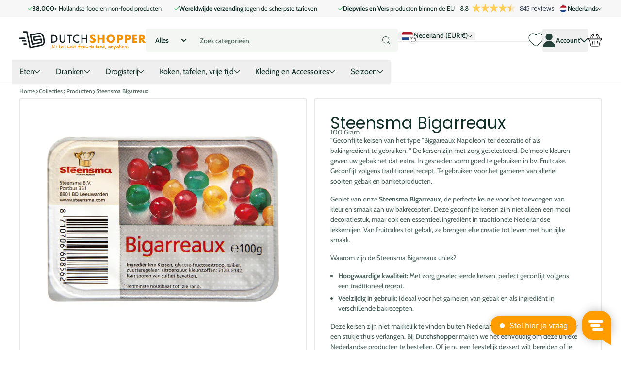

--- FILE ---
content_type: text/css
request_url: https://dutchshopper.com/cdn/shop/t/30/assets/custom.css?v=18944221885758211861768988738
body_size: 5611
content:
:root{--font_fredoka: "Fredoka", sans-serif;--clr_black: #000;--header-height: 0px}html{width:100vw;overflow-x:hidden}.hotspot-banner-section{--b2r: 0;margin:0 calc(var(--rpp) * -1)}#content:has(.hotspot-banner-section){padding-top:0;max-width:100%}#content:has(.hotspot-banner-section)>.shopify-section:first-of-type~.shopify-section{max-width:var(--container-width);width:100%;margin-left:auto;margin-right:auto}.hotspot-banner-section .m6fr.wide{margin-top:0!important}.hotspot-banner-section .boxed{max-width:var(--container-width);width:100%;margin-left:auto;margin-right:auto}.hotspot-banner-section .m6fr article.aside{padding:0;--w: 0%}.hotspot-banner-section article.palette-white:before{background:#ff8e92;-webkit-animation:bgChange 10s linear infinite alternate;animation:bgChange 10s linear infinite alternate}.hotspot-banner-section .hotspot_txt{max-width:calc(1200px + 16%);padding-left:calc(120px + 16%);min-height:200px;pointer-events:none}.hotspot-banner-section .m6fr :is(h1,p){font-family:var(--font_fredoka);font-size:80px;line-height:.95;font-weight:700;color:var(--clr_black)!important}.hotspot-banner-section .m6fr h1{margin-bottom:15px}.hotspot-banner-section .m6fr p{font-size:32px}.hotspot-banner-section figure .l4hs>li{position:absolute;width:auto;height:auto;margin:0;z-index:unset}.hotspot-banner-section .has-info>div{width:max-content!important;max-height:none!important;z-index:10!important;border:4px solid var(--clr_black)!important;padding:13px 44px 15px!important;box-shadow:none!important;border-radius:40px!important;transform:rotate(-15deg) translate(-30%)!important;pointer-events:none}.hotspot-banner-section .has-info:hover>div{visibility:visible!important;opacity:1!important;transform:rotate(-5deg) translate(0)!important}.hotspot-banner-section .has-info h3{font-size:32px;line-height:1;font-family:var(--font_fredoka);font-weight:600;margin-bottom:0}.hotspot-banner-section .has-info .info:not(:has(*)){display:none}.hotspot-banner-section .m6fr.wide article.aside>*{width:100%}.hotspot-banner-section .m6fr.wide article.aside figure{left:0;right:0}.hotspot-banner-section .m6fr.wide article,.hotspot-banner-section .m6fr.wide article.aside{max-width:100%}.hotspot-banner-section .m6fr figure{z-index:1}.hotspot-banner-section .has-info img{-webkit-animation:imageMove 1.8s infinite alternate;animation:imageMove 1.8s infinite alternate}@-webkit-keyframes imageMove{0%{-webkit-transform:translateY(10px);transform:translateY(10px)}to{-webkit-transform:translateY(-10px);transform:translateY(-10px)}}@keyframes imageMove{0%{transform:translateY(10px)}to{transform:translateY(-10px)}}.hotspot-banner-section .has-info:nth-child(2n) img{-webkit-animation-name:imageMoveReverse;animation-name:imageMoveReverse}@-webkit-keyframes imageMoveReverse{0%{-webkit-transform:translateY(-10px);transform:translateY(-10px)}to{-webkit-transform:translateY(10px);transform:translateY(10px)}}@keyframes imageMoveReverse{0%{transform:translateY(-10px)}to{transform:translateY(10px)}}#root .hotspot-banner-section .m6fr figure img{width:auto!important;object-fit:contain!important}@media only screen and (min-width: 1200px){.hotspot-banner-section .hotspot_txt{max-width:calc(830px + 12%);padding-left:calc(120px + 12%);min-height:280px}.hotspot-banner-section .m6fr h1{font-size:70px}.hotspot-banner-section .m6fr p{font-size:30px}}@media only screen and (min-width: 1400px){.hotspot-banner-section .hotspot_txt{max-width:calc(1200px + 16%);padding-left:calc(120px + 16%);min-height:200px}.hotspot-banner-section .m6fr h1{font-size:80px}.hotspot-banner-section .m6fr p{font-size:32px}}@media only screen and (max-width: 1199px){.hotspot-banner-section .hotspot_txt{max-width:calc(700px + 8%);padding-left:calc(120px + 8%);min-height:320px}.hotspot-banner-section .m6fr h1{font-size:66px}.hotspot-banner-section .m6fr p{font-size:28px}.hotspot-banner-section .has-info>div{border-width:3px!important;padding:10px 34px 12px!important}.hotspot-banner-section .has-info h3{font-size:28px}}@media only screen and (max-width: 989px){.hotspot-banner-section .hotspot_txt{max-width:660px;padding-left:calc(30px + 15%);min-height:280px}@keyframes imageMove{0%{transform:translateY(5px)}to{transform:translateY(-5px)}}@-webkit-keyframes imageMoveReverse{0%{-webkit-transform:translateY(-5px);transform:translateY(-5px)}to{-webkit-transform:translateY(5px);transform:translateY(5px)}}@keyframes imageMoveReverse{0%{transform:translateY(-5px)}to{transform:translateY(5px)}}.hotspot-banner-section .m6fr h1{font-size:62px}.hotspot-banner-section .m6fr p{font-size:26px}.hotspot-banner-section .has-info>div{border-width:2px!important;padding:8px 24px 10px!important}.hotspot-banner-section .has-info h3{font-size:22px}}@media only screen and (max-width: 760px){.hotspot-banner-section .hotspot_txt{max-width:750px;padding-inline:var(--rpp)}.hotspot_txt{text-align:left}.hotspot-banner-section .m6fr h1{font-size:36px;margin-bottom:8px}.hotspot-banner-section .m6fr p{font-size:20px}.hotspot-banner-section .hotspot_txt{min-height:240px}.hotspot-banner-section article.aside>figure{position:static!important;height:auto!important;margin:0!important;border-bottom:none!important;width:100%!important}.hotspot-banner-section .has-info>div{padding:6px 15px 8px!important}.hotspot-banner-section .has-info h3{font-size:18px}}h1,h2,h3,h4,h5,h6,.h1,.h2,.h3,.h4,.h5,.h6,legend,.l4cl h3{font-weight:500}#nav-top{color:#525151}.ntv-flex{display:flex;align-items:center;gap:10px}li.ntv-product-card{padding:1rem 1rem 1rem 0!important}.ntv-product-card__div{display:flex;flex-direction:column}.ntv-product-card .ntv-image-price{display:flex;align-items:flex-end;justify-content:space-between;margin:1rem 0}.ntv-product-card .ntv-image-price .price{font-size:24px;line-height:26px;font-weight:bolder;text-align:right;padding-bottom:1rem}.ntv-product-card .ntv-image-price .price:has(.old-price){color:var(--accent)}.ntv-product-card .ntv-image-price .price .old-price{font-size:16px;line-height:17px;color:var(--black);text-align:end;width:100%}.ntv-product-card .ntv-image-price .ntv-quantity-selector{margin-left:auto}.ntv-product-card-v2-container{display:flex;flex-direction:row;overflow-x:scroll}.ntv-image-price picture{max-width:136px;max-height:136px}@media only screen and (min-width: 600px){.ntv-product-card-v2-container{display:grid;grid-template-columns:repeat(6,1fr);grid-auto-rows:auto;grid-auto-flow:row;column-gap:5.5rem}}.ntv-product-card-v2 .ntv-quantity-selector{justify-content:space-between}.ntv-product-card-v2 h3{margin:0 0 1rem;font-size:14px;line-height:16px;font-weight:400}.ntv-product-card-v2 .ntv-image-price{display:flex;position:relative}.ntv-product-card-v2 .ntv-image-price picture img{max-height:8.5rem;max-width:100%;object-fit:contain}.ntv-product-card-v2 .ntv-image-price .price{position:absolute;right:0;bottom:0;margin-bottom:0;padding:10px}.ntv-quantity-selector{display:flex;gap:1rem}.ntv-quantity-selector .ntv-variant-cart-change,.ntv-quantity-selector .ntv-variant-cart-change:before{width:44px;min-width:44px!important;height:44px!important;border-radius:100%;padding:0;margin:0}.ntv-quantity-selector .ntv-variant-cart-change{display:flex;justify-content:center;align-items:center;flex-grow:unset!important}.ntv-quantity-selector .ntv-variant-cart-change i{margin:0;position:initial}.ntv-new-product.ntv-quantity-selector .ntv-minus-cart,.ntv-new-product.ntv-quantity-selector input{opacity:0}.ntv-quantity-change{box-sizing:border-box;border:1px solid #D6D6D6;border-radius:23px;background-color:#fff}.pt-10{padding-top:2.5rem}.ntv-quantity-selector input[type=number]{width:96px;border-radius:23px;-moz-appearance:textfield;text-align:center}.ntv-quantity-selector input::-webkit-outer-spin-button,.ntv-quantity-selector input::-webkit-inner-spin-button{-webkit-appearance:none;margin:0}.form-cart aside .input-show+*{padding-top:.5rem}.ntv-shipment-date{border-bottom:1px solid var(--gallery);padding:.5rem 0;margin-bottom:.5rem}.ntv-shipment-date .iw-order-delivery-dt-main{margin:0}.ntv-shipment-date .iw-otd-store-pickup-delivery-uiHeading.iw-otd-uiHeading{text-align:left;margin:0;font-size:14px}.ntv-shipment-date .iw-order-delivery-dt-main .iw-odt-calendar{margin:0}.ntv-shipment-date .iw-order-delivery-dt-main .iw-odt-calendar input{background-color:#fff;border-right:none;box-shadow:none}.ntv-shipment-date .iw-order-delivery-dt-main .iw-odt-calendar .input-group-addon{border-left:none}.ntv-shipment-date .appsonrent-dds-deliveryNote{display:none}#ntv-region-shipping{position:relative;margin:0;width:100%;max-width:280px;flex-grow:3;display:flex;flex-direction:column}#ntv-region-shipping.hidden{display:none!important}#ntv-region-shipping .ntv-weight-to-add{text-align:center;margin-top:5px;position:relative;font-size:12px}#ntv-region-shipping .ntv-weight-to-add .ntv-arrow-svg{position:absolute;top:-14px;left:-4px}#ntv-region-shipping .ntv-weight-to-add span{font-family:Arboria,sans-serif!important}#ntv-region-selector{position:relative}#ntv-region-shipping-price{position:absolute;right:35px;top:9px}.category li{width:128px!important;max-width:128px;margin:20px 20px 0 0}.category.square figure{height:128px;width:128px;border-radius:6px;background-color:#f3920029}.ntv-section-gallery-item.show-border{border:1px solid #525151}.shopify-section-header-sticky{position:sticky;top:0;z-index:999;width:100%;transition:transform .3s ease-in-out;will-change:transform}.shopify-section-header-hidden{transform:translateY(-100%)}header-element.header__wrapper{display:block;width:100%}#header-inner{display:flex;flex-direction:row;align-items:center}#logo{margin-bottom:0}#search{max-width:1440px;margin-bottom:0}#nav-user{margin-left:auto;margin-bottom:0}#main-product .price{font-size:24px;line-height:26px;font-weight:bolder}#main-product .price:has(.old-price){color:var(--accent)}#main-product .price .old-price{font-size:14px;line-height:50px;color:#858585;width:22%;margin-top:auto!important}.ntv-quantity-controls{display:flex;flex-direction:row;align-items:center;margin-bottom:16px}.ntv-quantity-controls input{border:solid Grey 1px}.l4ca section{margin-right:0}@media only screen and (max-width: 749px){div#ntv-region-shipping{position:static;display:flex;padding-right:4px!important;max-width:46px}body #ntv-region-shipping .ntv-weight-to-add{position:absolute;top:42px;z-index:9;width:calc(100% + 16px);left:-16px;background:#fce0b2;padding:6px}body #ntv-region-shipping-price{right:13px;font-size:10px;line-height:normal;top:7px;z-index:1;white-space:nowrap}#shopify-section-header #header-inner.text-center-mobile #nav-user{position:static;padding-left:0;margin-left:0}body #ntv-region-shipping .ntv-weight-to-add .ntv-arrow-svg{right:195px;left:auto;top:-15px;transform:rotate(-20deg)}body #ntv-region-shipping .ntv-weight-to-add .ntv-arrow-svg{right:121px}body #ntv-region-shipping .ntv-weight-to-add .ntv-arrow-svg img{transform:rotateY(180deg);width:100%;object-fit:contain}#shopify-section-header #header{padding-top:7px}#shopify-section-header #header-inner.text-center-mobile>.link-btn{position:static;order:0;margin:0!important}#header-inner>#logo{-webkit-order:0;order:0;max-width:160px;margin-top:0;width:100%;padding:0 10px!important;margin-left:0!important}#shopify-section-header #header{padding-top:2px}#header-inner.mobile-visible-search{margin-bottom:94px}#header-inner.mobile-visible-search #search{top:89px;padding:5px 0 0}div#header-inner:has(.ntv-weight-to-add[style="display: none;"]){margin-bottom:50px}div#header-inner:has(.ntv-weight-to-add[style="display: none;"]) form#search{padding:4px 0;top:50px}div#ntv-region-shipping:has(.ntv-weight-to-add[style="display: none;"]){max-width:46px;padding-right:10px!important}#shopify-section-header #header-inner .link-btn .search-compact{display:none!important}}@media only screen and (max-width: 360px){body #ntv-region-shipping .ntv-weight-to-add{font-size:10px}}@media only screen and (min-width: 85rem){.header__content{gap:1.5rem!important}}body>selector-root{display:none!important}@media screen and (max-width: 60rem){.max-lg\:shrink-0{flex-shrink:0}}.header__icon.h-wishlist-icon{height:fit-content;align-self:center;position:relative}.h-wishlist-icon .wishlist-h-count{background:orange!important}.h-wishlist-icon .wishlist-h-count{line-height:15px!important;font-size:12px!important}#ntv-region-shipping{width:270px}localization-form #ntv-region-shipping{display:none!important}localization-form{flex-shrink:0}button[aria-label=search]{background-color:transparent;border:none}@media only screen and (max-width: 1024px){.header-logo{width:100%}.header-logo img{width:100%;max-width:170px}.sel-title,.sel-mg-left-auto{display:none!important}}.header-menu-link{margin-right:12px}@media (max-width: 1024px){.hotspot-image-container{min-height:500px;max-height:min(80vh,720px);overflow:hidden}.hotspot-image-bg{position:absolute;top:0;left:0;width:100%!important;height:100%!important;object-fit:cover}.hotspot-image-container.relative.max-w-screen-sm .hotspot-marker{transform:scale(.5)}.hotspot-text-and-buttons{padding:0 16px}.hotspot-text-and-buttons .text-body h1{font-size:16px}}.snap-slider-wrap{max-width:100vw}@media (min-width: 600px){.announcement-bar .snap-slider-wrapper{width:inherit}}@media (max-width: 599px){.snap-slider-wrapper .snap-slider__feed{padding-block:0!important}.snap-slider-wrapper .snap-start{padding-block:4px!important}.snap-slider-wrapper p{margin:0!important;line-height:1.15!important}.snap-slider-wrapper svg{height:18px!important}}.text-heading-xl{font-size:calc(var(--font-heading-size) * var(--font-heading-size-multiplier) * 1.25);line-height:1.15}.text-heading-2xl{font-size:calc(var(--font-heading-size) * var(--font-heading-size-multiplier) * 1.5);line-height:1.15}.image-text-buttons-card{position:relative;min-height:280px;border-radius:8px;overflow:hidden;transition:transform .3s ease,box-shadow .3s ease}@media (min-width:1024px){.image-text-buttons-card--3{width:calc((100% / 3) - 8px)}}.image-text-buttons-card__wrapper{position:relative;width:100%;height:100%;display:flex;flex-direction:column}.image-text-buttons-card__image{position:relative;width:100%;height:280px;overflow:hidden}.image-text-buttons-card__img{width:100%;height:280px;object-fit:cover;transition:transform .3s ease}.image-text-buttons-card:hover .image-text-buttons-card__img{transform:scale(1.05)}.image-text-buttons-card__img--desktop{display:block}.image-text-buttons-card__img--tablet,.image-text-buttons-card__img--mobile{display:none}@media screen and (max-width: 1024px){.image-text-buttons-card__img--desktop{display:none}.image-text-buttons-card__img--tablet{display:block}}@media screen and (max-width: 768px){.image-text-buttons-card__img--tablet{display:none}.image-text-buttons-card__img--mobile{display:block}}.image-text-buttons-card__image--portrait{aspect-ratio:3/4}.image-text-buttons-card__image--landscape{aspect-ratio:4/3}.image-text-buttons-card__image--square{aspect-ratio:1/1}.image-text-buttons-card__image--rounded{border-radius:12px}.image-text-buttons-card__image--rounded-wave{border-radius:20px 20px 0 0}.image-text-buttons-card__image--rounded-top{border-radius:12px 12px 0 0}.image-text-buttons-card__image--rounded-top-long{border-radius:20px 20px 0 0}.image-text-buttons-card__image--star{clip-path:polygon(50% 0%,61% 35%,98% 35%,68% 57%,79% 91%,50% 70%,21% 91%,32% 57%,2% 35%,39% 35%)}.image-text-buttons-card__overlay{position:absolute;top:0;left:0;width:100%;height:100%;background:linear-gradient(135deg,#0000004d,#0000001a);z-index:1}.image-text-buttons-card__content{position:absolute;bottom:16px;left:0;right:0;padding:24px;color:#fff;z-index:2;height:100%;width:100%;display:flex;flex-direction:column;justify-content:flex-end;align-items:flex-start}.image-text-buttons-card__title{font-weight:400;line-height:1.2;margin:0 0 12px;color:#fff;font-size:22px}.image-text-buttons-card__title.text-heading-sm{font-size:1.25rem}.image-text-buttons-card__title.text-heading-md{font-size:36px}.image-text-buttons-card__title.text-heading-lg{font-size:1.75rem}.image-text-buttons-card__text{font-size:1rem;line-height:1.4;margin:0 0 28px;color:#ffffffe6;text-shadow:0 1px 2px rgba(0,0,0,.3)}.image-text-buttons-card__buttons{display:flex;gap:12px;flex-wrap:wrap}.image-text-buttons-card__btn{display:inline-block;padding:15px 24px;text-decoration:none;border-radius:25px;font-weight:600;font-size:.9rem;transition:all .3s ease;box-shadow:0 2px 8px #0003;border:none;cursor:pointer}.image-text-buttons-card__btn.btn--primary{background:#fff;color:#333}.image-text-buttons-card__btn.btn--primary:hover{background:#f8f9fa;transform:translateY(-2px);box-shadow:0 4px 12px #0000004d;color:#333}.image-text-buttons-card__btn.btn--secondary{background:transparent;color:#fff;border:2px solid white}.image-text-buttons-card__btn.btn--secondary:hover{background:#fff;color:#333;transform:translateY(-2px);box-shadow:0 4px 12px #0000004d}.image-text-buttons-card__btn.btn--ghost{background:#ffffff1a;color:#fff;border:1px solid rgba(255,255,255,.3)}.image-text-buttons-card__btn.btn--ghost:hover{background:#fff3;transform:translateY(-2px);box-shadow:0 4px 12px #0000004d}.image-text-buttons-card__btn.btn--link{background:transparent;color:#fff;text-decoration:underline;box-shadow:none;padding:8px 0}.image-text-buttons-card__btn.btn--link:hover{color:#fffc;transform:none;box-shadow:none}@media screen and (max-width: 768px){.image-text-buttons-card__content{padding:16px}.image-text-buttons-card__title.text-heading-sm{font-size:22px}.image-text-buttons-card__title.text-heading-md{font-size:36px}.image-text-buttons-card__title.text-heading-lg{font-size:48px}.image-text-buttons-card__text{font-size:16px}.image-text-buttons-card__buttons{flex-direction:column;gap:8px}.image-text-buttons-card__btn{padding:10px 20px;font-size:16px}}@media screen and (max-width: 480px){.image-text-buttons-card__content{padding:12px}.image-text-buttons-card__title.text-heading-sm{font-size:22px}.image-text-buttons-card__title.text-heading-md,.image-text-buttons-card__title.text-heading-lg{font-size:24px}}@media (min-width: 60rem){.lg\:grid-cols-8{grid-template-columns:repeat(8,minmax(0,1fr))}}@media (max-width: 768px){.multicolumn--slider{flex-direction:row;flex-wrap:nowrap;overflow-x:auto;scroll-snap-type:x mandatory;-webkit-overflow-scrolling:touch;-ms-overflow-style:none;scrollbar-width:none;gap:16px}.multicolumn--slider>div{flex-shrink:0;width:280px}}.snap-block{width:140px}.snap-block img,.snap-block-auto img{object-fit:contain}.multi-column-item{width:280px;flex-shrink:0}@media (max-width:767px){.multi-column-item-ns{overflow-x:auto;scroll-snap-type:x mandatory}.multi-column-item-ns__item{width:100%;flex-shrink:0;scroll-snap-align:start}.multi-column-item-ns::-webkit-scrollbar{display:none}}.quotes-card{padding:24px}.quotes-section{padding:2rem 0}.quotes-section__header h2{margin-bottom:2rem}.quotes-card__quote p{line-height:1.6}.quotes-card__rating svg{width:1rem;height:1rem}.quotes-card__author cite a{text-decoration:none}@media screen and (max-width: 768px){.quotes-item{width:100%;min-width:280px}.quotes-card{padding:1.5rem}}@media screen and (min-width: 769px) and (max-width: 1024px){.quotes-item{width:50%}}@media screen and (min-width: 1025px){.quotes-item{width:32%}}product-card{--ds-orange: #f39202;--ds-orange-hover: #e18700;--ds-border: #f39202}product-card quantity-input svg{filter:drop-shadow(0 0 0 currentColor);transition:filter .15s ease}product-card quantity-input [data-quantity-display]{font-weight:600}product-card quantity-input[data-quantity="0"] [aria-label=plus]{background-color:var(--ds-orange)!important;color:#fff!important}product-card quantity-input[data-quantity="0"] [aria-label=minus],product-card quantity-input[data-quantity="0"] [aria-label=delete],product-card quantity-input[data-quantity="0"] [data-quantity-display]{display:none!important}product-card quantity-input[data-quantity="0"] [aria-label=plus]:hover{background-color:var(--ds-orange-hover)!important;color:#fff!important}product-card quantity-input:not([data-quantity="0"]) [aria-label=plus],product-card quantity-input:not([data-quantity="0"]) [aria-label=minus],product-card quantity-input:not([data-quantity="0"]) [aria-label=delete]{background-color:#fff!important;color:var(--ds-orange)!important}product-card quantity-input:not([data-quantity="0"]) [data-quantity-display]{background-color:#fff!important;color:var(--ds-orange)!important}product-card quantity-input:not([data-quantity="0"])>div.flex{border-width:1px!important;border-style:solid!important;border-color:var(--ds-border)!important}product-card quantity-input:not([data-quantity="0"]) [aria-label],product-card quantity-input:not([data-quantity="0"]) [data-quantity-display]{border:none!important}product-card quantity-input:not([data-quantity="0"]) [aria-label=plus]:hover,product-card quantity-input:not([data-quantity="0"]) [aria-label=minus]:hover,product-card quantity-input:not([data-quantity="0"]) [aria-label=delete]:hover{background-color:#fff!important}product-card quantity-input:not([data-quantity="0"]) [aria-label=plus]:hover svg,product-card quantity-input:not([data-quantity="0"]) [aria-label=minus]:hover svg,product-card quantity-input:not([data-quantity="0"]) [aria-label=delete]:hover svg{filter:brightness(1.15)}.ds-fly-item{position:fixed;z-index:999999;pointer-events:none;will-change:transform,opacity;transition:transform .65s cubic-bezier(.2,.8,.2,1),opacity .65s ease}#header--cart-bubble.ds-cart-pop{animation:dsCartPop .26s ease-out}@keyframes dsCartPop{0%{transform:scale(1)}45%{transform:scale(1.08)}to{transform:scale(1)}}.subcollections-wrapper{padding:4px}.subcollections-button{border:0;box-shadow:0 4px 16px #0000000a,0 1px 4px #00000029;text-decoration-line:none!important}#product-form-wrapper .wishlist-engine-button{display:flex;align-items:center;gap:4px;padding:8px 0}#product-form-wrapper .price span{font-size:30px}#product-form-wrapper .price .text-solid-xs.font-bold{font-size:18px}.cart-price-wrapper.price{text-align:left;align-items:flex-start}.cart-subtotal,.cart-subtotal .price span{font-size:24px}.cart-subtotal .price .text-solid-xs.font-bold{font-size:16px}@media (max-width: 768px){.cart-subtotal{font-size:18px}}@media (max-width:767px){.header__search-mobile{margin-top:21px}header-element.header__wrapper:has(.ntv-weight-to-add.hidden) .header__search-mobile{margin-top:0}}.coolbox quantity-input{display:none}@media (max-width:767px){.cart-icon{margin-right:16px}.cart-count{width:15px;height:15px;line-height:15px;font-size:8px}}.mobile-close{display:flex;align-items:center;justify-content:flex-end;padding:0 0 0 16px}.mobile-close__btn{padding:16px;background-color:transparent;border:0}.sticky-menu .sticky-category-menu{transition:all .3s ease-in}product-card .qty-input{background-color:#fff;color:#f39202}.cart .input-group-btn{display:flex!important;align-items:flex-end!important}.localization{width:100%;border-bottom:1px solid #eee;padding-bottom:2px;padding-top:7px}.localization__country{padding-left:16px;padding-right:16px}.localization__title{font-size:14px;max-width:160px;font-weight:200;overflow-x:hidden;min-height:17px}.localization__flag{width:23px;height:auto;border-radius:4px}@media (max-width:767px){.localization{width:auto;border:0;margin-top:-21px}.localization__flag{width:23px;height:auto;border-radius:4px}.localization__title{display:none}.localization__dropdown{max-width:200px!important;left:-100%;overflow-x:hidden}.announcement-bar .localization{display:none!important}}:root{--ds-header-icon: 1.5rem;--ds-badge-size: 18px}.sticky-category-menu button.text-solid-sm{font:inherit!important;font-size:1rem!important;font-weight:400!important}.sticky-category-menu{border-bottom:1px solid rgba(0,0,0,.08)}.header-menu-link img{width:30px;height:30px}#HeaderMenu-MenuList-1,._headerGrandChildMenu{width:max-content!important;min-width:max-content!important;white-space:nowrap}.header-menu-link{white-space:nowrap}#HeaderMenu-MenuList-1>li>a,._headerGrandChildMenu>li>a{width:100%}#nav-user a.header__icon,#nav-user button[aria-controls=HeaderMyAccountDropdown],.header__icon.h-wishlist-icon,#header--cart-bubble a,#header--cart-bubble,.cart-icon,.cart-icon a{position:relative;display:inline-flex!important;align-items:center!important;justify-content:center!important;line-height:1!important}#nav-user a.header__icon svg,#nav-user button[aria-controls=HeaderMyAccountDropdown] svg,#header--cart-bubble svg,.header__icon svg,.header__icon.h-wishlist-icon svg,.cart-icon svg{height:var(--ds-header-icon)!important;width:var(--ds-header-icon)!important;min-width:var(--ds-header-icon)!important;max-width:var(--ds-header-icon)!important}button[aria-controls=HeaderMyAccountDropdown] svg.h-4,button[aria-controls=HeaderMyAccountDropdown] .h-4{height:var(--ds-header-icon)!important;width:var(--ds-header-icon)!important;min-width:var(--ds-header-icon)!important;max-width:var(--ds-header-icon)!important}button[aria-controls=HeaderMyAccountDropdown] svg.h-3{height:1rem!important;width:1rem!important}.h-wishlist-icon .wishlist-h-count,.cart-icon .cart-count,#header--cart-bubble .cart-count,#header--cart-bubble .count-bubble{position:absolute!important;top:0!important;right:0!important;transform:translate(50%,-50%)!important;min-width:var(--ds-badge-size)!important;height:var(--ds-badge-size)!important;padding:0 4px!important;display:inline-flex!important;align-items:center!important;justify-content:center!important;border-radius:999px!important;line-height:1!important;font-size:calc(var(--ds-badge-size) * .6)!important;font-weight:500!important}@media (min-width: 768px){:root{--ds-header-icon: 1.75rem;--ds-badge-size: 20px}#nav-user>a.header__icon.h-wishlist-icon>span.wishlist-h-count{position:absolute!important;top:0!important;right:0!important;left:auto!important;bottom:auto!important;transform:translate(50%,-50%)!important;width:var(--ds-badge-size)!important;min-width:var(--ds-badge-size)!important;height:var(--ds-badge-size)!important;padding:0!important;display:inline-flex!important;align-items:center!important;justify-content:center!important;border-radius:999px!important;line-height:1!important;font-size:calc(var(--ds-badge-size) * .6)!important;font-weight:800!important;z-index:10!important}cart-dynamic#header--cart-bubble .cart-count{position:absolute!important;top:0!important;right:0!important;left:auto!important;bottom:auto!important;transform:translate(50%,-50%)!important;width:var(--ds-badge-size)!important;min-width:var(--ds-badge-size)!important;height:var(--ds-badge-size)!important;padding:0!important;display:inline-flex!important;align-items:center!important;justify-content:center!important;border-radius:999px!important;line-height:1!important;font-size:calc(var(--ds-badge-size) * .6)!important;font-weight:500!important;z-index:10!important}.h-wishlist-icon .wishlist-h-count[data-total="0"]{display:none!important}.wishlist-engine-button{background-color:transparent!important}}@media (max-width: 767px){:root{--ds-orange: #f39202;--ds-orange-10: rgba(243,146,2,.12);--ds-orange-30: rgba(243,146,2,.3);--ds-hitbox: 40px;--ds-icon: 24px;--ds-badge: 16px;--ds-badge-top: -4px;--ds-badge-right: -1px;--ds-badge-top-wishlist: var(--ds-badge-top);--ds-badge-right-wishlist: var(--ds-badge-right);--ds-badge-top-cart: -8px;--ds-badge-right-cart: -6px;--ds-pill-h: 16px}.header__content,#header-inner{align-items:center!important;gap:1px!important}#header-inner>#logo{margin:0!important;padding:0 8px!important;align-self:center!important}#nav-user{display:inline-flex!important;align-items:center!important;gap:10px!important;margin:0!important}#nav-user a.header__icon,#nav-user button[aria-controls=HeaderMyAccountDropdown],.header__icon.h-wishlist-icon,.cart-icon,#header--cart-bubble{position:relative!important;display:inline-flex!important;align-items:center!important;justify-content:center!important;width:var(--ds-hitbox)!important;height:var(--ds-hitbox)!important;padding:0!important;margin:0!important;line-height:1!important;overflow:visible!important}#nav-user svg,#header--cart-bubble svg,.header__icon svg,.cart-icon svg,button[aria-controls=HeaderMyAccountDropdown] svg{width:var(--ds-icon)!important;height:var(--ds-icon)!important;min-width:var(--ds-icon)!important;max-width:var(--ds-icon)!important}button[aria-controls=HeaderMyAccountDropdown]>span{display:none!important}.h-wishlist-icon .wishlist-h-count,.cart-icon .cart-count,#header--cart-bubble .cart-count,#header--cart-bubble .count-bubble,#header--cart-bubble .cart-badge,#header--cart-bubble [class*=count]{position:absolute!important;left:auto!important;bottom:auto!important;transform:none!important;min-width:var(--ds-badge)!important;height:var(--ds-badge)!important;padding:0 4px!important;display:inline-flex!important;align-items:center!important;justify-content:center!important;border-radius:999px!important;font-size:10px!important;font-weight:800!important;line-height:1!important;z-index:5!important}.h-wishlist-icon .wishlist-h-count{top:var(--ds-badge-top-wishlist)!important;right:var(--ds-badge-right-wishlist)!important}.cart-icon .cart-count,#header--cart-bubble .cart-count,#header--cart-bubble .count-bubble,#header--cart-bubble .cart-badge,#header--cart-bubble [class*=count]{top:var(--ds-badge-top-cart)!important;right:var(--ds-badge-right-cart)!important}localization-form{display:inline-flex!important;align-items:center!important;flex-shrink:0!important;height:var(--ds-hitbox)!important}localization-form .localization{display:inline-flex!important;align-items:center!important;height:var(--ds-hitbox)!important;width:auto!important;border:0!important;padding:0!important;margin:0!important}localization-form .localization__country{display:inline-flex!important;align-items:center!important;gap:6px!important;height:var(--ds-hitbox)!important;padding:0!important;margin:0!important}localization-form .localization__country:after{content:"\25be"!important;display:inline-block!important;font-size:12px!important;line-height:1!important;margin-left:-2px!important;opacity:.85!important}#ntv-region-shipping{position:static!important;display:inline-flex!important;align-items:center!important;height:var(--ds-hitbox)!important;width:auto!important;max-width:none!important;margin:0!important;padding:0!important;flex-grow:0!important}#ntv-region-shipping-price{position:relative!important;inset:auto!important;display:inline-flex!important;align-items:center!important;justify-content:center!important;height:var(--ds-pill-h)!important;padding:0 3px!important;border-radius:999px!important;background:var(--ds-orange-10)!important;border:1px solid var(--ds-orange-30)!important;color:#111!important;font-size:10px!important;font-weight:800!important;letter-spacing:.1px!important;white-space:nowrap!important;line-height:1!important;top:-4px!important}#ntv-region-shipping-price:before{content:""!important;margin:0!important}.sel-title,.sel-mg-left-auto,.localization__title{display:none!important}#ntv-region-shipping-price:empty{opacity:0!important;visibility:hidden!important;pointer-events:none!important}#header--cart-bubble,.cart-icon{width:30px!important}.header__icon.h-wishlist-icon{width:32px!important;height:32px!important}.h-wishlist-icon .wishlist-h-count[data-total="0"]{display:none!important}summary[aria-label=Menu]{min-width:44px!important;min-height:50px!important;display:inline-flex!important;align-items:center!important;justify-content:center!important;padding-left:12px!important;padding-right:12px!important}.wishlist-engine-button{background-color:transparent!important}#menu-drawer summary{display:flex;align-items:center;gap:.75rem}#menu-drawer a.drawer-parent-link{flex:1 1 auto;color:inherit;text-decoration:none}#menu-drawer .drawer-submenu-toggle{flex:0 0 auto;display:inline-flex;align-items:center}.snap-slider-wrapper:has(snap-slider[data-id=sections--25976942461311__header]) .mobile-arrow{display:none!important}header-element header-drawer>details>summary{display:inline-flex!important;flex-direction:column!important;align-items:center!important;justify-content:center!important;gap:3px!important;min-height:44px!important;padding-top:6px!important;padding-bottom:6px!important}.ds-hamburger-label{font-size:10px;line-height:1;font-weight:600;letter-spacing:.2px;opacity:.85}}:root{--ds-flag-badge-size: 18px;--ds-flag-icon-size: 14px;--ds-flag-badge-bg: #fff;--ds-flag-badge-shadow: 0 1px 3px rgba(0,0,0,.15);--ds-flag-badge-right: -7px;--ds-flag-badge-bottom: -7px}.ds-flag-wrap{position:relative;display:inline-block;line-height:0;flex:0 0 auto}.ds-flag-wrap .localization__flag{display:block}.ds-flag-ship{position:absolute;right:var(--ds-flag-badge-right);bottom:var(--ds-flag-badge-bottom);width:var(--ds-flag-badge-size);height:var(--ds-flag-badge-size);display:flex;align-items:center;justify-content:center;border-radius:999px;background:var(--ds-flag-badge-bg);box-shadow:var(--ds-flag-badge-shadow);pointer-events:none;z-index:2}.ds-flag-ship .ds-shipping-icon,.ds-flag-ship svg{width:var(--ds-flag-icon-size);height:var(--ds-flag-icon-size);display:block;color:#111}@media (min-width: 768px){:root{--ds-flag-badge-size: 16px;--ds-flag-icon-size: 12px;--ds-flag-badge-right: -6px;--ds-flag-badge-bottom: -6px}}@media (max-width: 767px){:root{--ds-flag-badge-size: 18px;--ds-flag-icon-size: 13px;--ds-flag-badge-right: -7px;--ds-flag-badge-bottom: -7px}}
/*# sourceMappingURL=/cdn/shop/t/30/assets/custom.css.map?v=18944221885758211861768988738 */


--- FILE ---
content_type: text/json
request_url: https://conf.config-security.com/model
body_size: 86
content:
{"title":"recommendation AI model (keras)","structure":"release_id=0x47:50:79:37:57:25:57:44:65:2d:72:42:41:70:3b:38:59:63:74:5b:76:2a:4b:46:47:5c:3a:44:33;keras;8kd9fl3mg8n18dtw4f2f0ofybyya4pxpn9ivwuevk20wddzjcbocwzr6e81pkdrp6p0dlmlz","weights":"../weights/47507937.h5","biases":"../biases/47507937.h5"}

--- FILE ---
content_type: text/javascript
request_url: https://dutchshopper.com/cdn/shop/t/30/assets/related-products.js?v=81745925086627819981758274354
body_size: -490
content:
customElements.get("related-products")||customElements.define("related-products",class extends HTMLElement{constructor(){super()}connectedCallback(){const handleIntersection=(entries,observer)=>{entries[0].isIntersecting&&(observer.unobserve(this),fetch(this.dataset.url).then(response=>response.text()).then(text=>{const html=document.createElement("div");html.innerHTML=text;const recommendations=html.querySelector("related-products");recommendations&&recommendations.innerHTML.trim().length&&(this.innerHTML=recommendations.innerHTML),!this.querySelector("slideshow-component")&&this.classList.contains("related-products")&&this.remove(),html.querySelector(".grid__item")&&this.classList.add("product-recommendations--loaded")}).catch(e=>{console.error(e)}))};new IntersectionObserver(handleIntersection.bind(this),{rootMargin:"0px 0px 400px 0px"}).observe(this)}});
//# sourceMappingURL=/cdn/shop/t/30/assets/related-products.js.map?v=81745925086627819981758274354


--- FILE ---
content_type: text/javascript
request_url: https://dutchshopper.com/cdn/shop/t/30/assets/product--variant-radios.js?v=33160456719022973421758274358
body_size: 1556
content:
if(!customElements.get("variant-radios")){class VariantRadios extends HTMLElement{constructor(){super(),this.quickViewMode=this.dataset.quickViewMode,this.productParentElement=this.closest("[data-section][data-product]"),this.dataset.section=this.dataset.section||this.productParentElement.dataset.section,this.dataset.product=this.productParentElement.dataset.product,this.fieldsets=[...this.querySelectorAll("fieldset")],this.qtyInput=this.productParentElement.querySelector("quantity-input"),this.productButtons=this.productParentElement.querySelectorAll("product-buttons"),this.productForms=this.productParentElement.querySelectorAll("product-form"),this.stickyAtcs=this.productParentElement.querySelectorAll("sticky-atc"),this.outputs=this.productParentElement.querySelectorAll("._selectedOption"),this.stickyOutput=document.querySelector("._stickyOutput"),this.stickyImageOutput=document.querySelector("._stickyImageOutput"),this.addEventListener("change",this.onVariantChange),this.dataset.family&&this.fetchFamilyColors(),this.quantitySelector=this.productParentElement.querySelector("quantity-input"),window.location.href.includes("?")||window.location.href.includes("&")?this.urlSearchParams=window.location.href.replace(this.dataset.url,"").replace(window.location.origin,""):this.urlSearchParams="",this.handleFirstClick()}connectedCallback(){this.addEventListener("change",this.onVariantChange),this.fieldsets.forEach(fieldset=>{this.updateVariantsBasedOn(fieldset)})}handleFirstClick(){}onVariantChange(e){this.updateVariantSelectedState(!0),this.updateOptions(),this.updateOutputs(),this.updateVariantsBasedOn(e.target.closest("fieldset")),this.updateMasterId(),this.updateStickyOutput(),this.handleAvailabilityStates(),this.removeErrorMessage(),this.updateURL(),this.updateVariantInput(),this.renderProductInfo(),this.updateShareUrl(),this.updateMedia(e),this.syncOthers()}isAllVariantsSelected(){return this.fieldsets.every(fieldset=>[...fieldset.elements].some(element=>element.checked))}updateVariantSelectedState(boolean){this.productParentElement.dataset.variantSelected=boolean}updateOutputs(){this.outputs.forEach(output=>{output.innerHTML=this.options[output.dataset.index]})}updateStickyOutput(){this.stickyOutput&&(this.stickyOutput.innerHTML=this.currentVariant.title,this.stickyImageOutput.src=this.currentVariant.featured_image?.src)}updateOptions(){this.options=this.fieldsets.map(fieldset=>[...fieldset.elements].find(radio=>radio.checked)?[...fieldset.elements].find(radio=>radio.checked).value:"")}syncOthers(){this.variantRadiosArray=this.productParentElement.querySelectorAll("variant-radios"),this.variantRadiosArray.forEach(variantRadios=>{variantRadios.querySelectorAll("fieldset").forEach((fieldset,index)=>{[...fieldset.elements].find(radio=>radio.value===this.options[index]).click()})})}updateMasterId(){this.currentVariant=this.getVariantData().find(variant=>!variant.options.map((option,index)=>this.options[index]===option).includes(!1)),this.quantitySelector.dataset.id=this.currentVariant.id}updateVariantsBasedOn(baseFieldset=this.fieldsets[0]){if(baseFieldset==null&&(baseFieldset=this.fieldsets[0]),this.fieldsets.length===1){[...baseFieldset.elements].forEach(radio=>{const variant=this.getVariantData().find(variant2=>variant2.options[0]===radio.value);radio.setAttribute("found",variant?"true":"false"),radio.setAttribute("available",variant?.available||!1)});return}const baseFieldsetValue=[...baseFieldset.elements].find(radio=>radio.checked)?.value||[...baseFieldset.elements][0].value,baseFieldsetIndex=this.fieldsets.findIndex(fieldset=>fieldset===baseFieldset);if(baseFieldsetIndex+1===this.fieldsets.length)return;const filteredVariants=this.getVariantData().filter(variant=>variant.options[baseFieldsetIndex]===baseFieldsetValue);this.fieldsets.forEach((fieldset,index)=>{if(fieldset===baseFieldset)return;let handleUnavailableSelects=!1;[...fieldset.elements].forEach(radio=>{radio.setAttribute("available","false"),radio.setAttribute("found","false");let variantIndex=filteredVariants.findIndex(variant=>variant.options[index]===radio.value);variantIndex>=0?(radio.setAttribute("found",filteredVariants[variantIndex]?"true":"false"),radio.setAttribute("available",filteredVariants[variantIndex].available)):radio.checked&&(handleUnavailableSelects=!0)}),handleUnavailableSelects&&this.handleUnavailableSelects()})}updateMedia(e){this.currentVariant&&this.currentVariant.featured_media&&this.productParentElement.querySelector(`slider-thumbnails [data-media-id="${this.currentVariant.featured_media.id}"]`)?.click()}updateURL(){if(!(!this.quickViewMode||!this.currentVariant||this.dataset.updateUrl==="false"||!window.location.pathname.includes("/products/")||!this.dataset.section.includes("product-main")))if(this.urlSearchParams.length>0)if(this.urlSearchParams.includes("variant=")){let regex=/(variant=[0-9])\w+/g;const urlVariantParams=this.urlSearchParams.replace(regex,`variant=${this.currentVariant.id}`);window.history.replaceState({},"",`${this.dataset.url}${urlVariantParams}`)}else window.history.replaceState({},"",`${this.dataset.url}${this.urlSearchParams}&variant=${this.currentVariant.id}`);else window.history.replaceState({},"",`${this.dataset.url}?variant=${this.currentVariant.id}`)}updateShareUrl(){const shareButton=document.getElementById(`Share-${this.dataset.section}-${this.dataset.product}`);shareButton&&shareButton.updateUrl(`${window.shopUrl}${this.dataset.url}?variant=${this.currentVariant.id}`)}updateVariantInput(){this.productForms.forEach(productForm=>{const input=productForm.querySelector('input[name="id"]');input.value=this.currentVariant.id,input.dispatchEvent(new Event("change",{bubbles:!0}))})}removeErrorMessage(){const section=this.closest("section");if(!section)return;const productForm=section.querySelector("product-form");productForm&&productForm.handleErrorMessage()}renderProductInfo(){let productInfo=this.productParentElement.querySelectorAll("[data-variant-dynamic]");productInfo&&(productInfo.forEach(item=>item.classList.add("opacity-20")),fetch(`${this.dataset.url}?variant=${this.currentVariant.id}&section_id=${this.dataset.section}`).then(response=>response.text()).then(responseText=>{let htmlString=responseText;this.productParentElement.querySelectorAll("[data-variant-dynamic]").forEach((element,index)=>{if(element.dataset.keep){const kept=JSON.parse(element.dataset.keep);Object.keys(kept).forEach(key=>{const value=kept[key];htmlString=replaceHTMLAttributes(responseText,key,value)})}element.dataset.remove&&element.dataset.remove.split(",").forEach(item=>{htmlString=removeHTMLAttributes(htmlString,item)})});const html=new DOMParser().parseFromString(htmlString,"text/html");this.productParentElement.querySelectorAll("[data-variant-dynamic]").forEach((element,index)=>{const id=element.dataset.variantDynamic,destinations=this.productParentElement.querySelectorAll(`[data-variant-dynamic="${id}"]`),source=html.querySelector(`[data-variant-dynamic="${id}"]`);source&&destinations&&destinations.forEach((destination,index2)=>destination.innerHTML=source.innerHTML)}),this.productParentElement.querySelectorAll("[data-variant-dynamic]").forEach(item=>item.classList.remove("opacity-20"))}))}handleUnavailableSelects(){let selectedButUnavailables=this.fieldsets.reduce((acc=[],fieldset)=>{let found=[...fieldset.elements].find(input=>input.checked&&input.getAttribute("found")==="false");return found&&acc.push(found),acc},[]);selectedButUnavailables&&selectedButUnavailables.forEach(input=>{const availableSibling=[...input.closest("fieldset").elements].find(input2=>input2.getAttribute("found")!=="false");availableSibling&&(availableSibling.checked=!0,this.updateOptions())})}handleAvailabilityStates(){if(!this.productButtons)return;let available=!this.fieldsets.some(fieldset=>[...fieldset.elements].some(input=>input.checked&&input.getAttribute("available")==="false"));console.log(available,this.fieldsets),this.productButtons.forEach(button=>button.setAttribute("available",available)),this.qtyInput?.setAttribute("available",available)}getVariantData(){return this.variantData=this.variantData||JSON.parse(this.querySelector(".variant-json").textContent),this.variantData}fetchVariantForm(e){e.preventDefault(),!e.currentTarget.href.includes(this.productParentElement.dataset.handle)&&fetch(`${e.currentTarget.href}?section_id=${this.dataset.section}`).then(response=>response.text()).then(responseText=>{const html=new DOMParser().parseFromString(responseText,"text/html"),destination=document.querySelector(`[data-section="${this.dataset.section}"]`),source=html.querySelector(".shopify-section");return source&&destination?(source.querySelector,destination.innerHTML=source.innerHTML,!0):!1})}}customElements.define("variant-radios",VariantRadios)}function findAndReplaceStringInQuotes(originalString,replacementString){var regex=/"(.*?)"/g,modifiedString=originalString.replace(regex,'"'+replacementString+'"');return modifiedString}
//# sourceMappingURL=/cdn/shop/t/30/assets/product--variant-radios.js.map?v=33160456719022973421758274358


--- FILE ---
content_type: text/javascript
request_url: https://dutchshopper.com/cdn/shop/t/30/assets/predictive-search.js?v=4524914117864370371758274356
body_size: 1688
content:
class SearchFeature{constructor(host){this.host=host}init(){}destroy(){}}class PlaceholderManager extends SearchFeature{constructor(host){super(host),this.placeHolderTexts=window.searchBar.dynamicPrompts.filter(item=>item!==""),this.placeHolderIndex=0,this.placeHolderTextLetterIndex=0,this.searchBar=host.querySelector("#Search-In-Modal")||host.querySelector("#Search-In-Modal-Mobile")}init(){this.searchBar.setAttribute("placeholder",window.searchBar.staticPrompt),this.placeHolderTexts.length>1?this.typeWriterEffect(this.placeHolderTexts[0]):this.placeHolderTexts.length===1&&this.searchBar.setAttribute("placeholder",window.searchBar.staticPrompt+this.placeHolderTexts[0])}typeWriterEffect(string){if(this.placeHolderTextLetterIndex<string.length){const newAttribute=this.searchBar.getAttribute("placeholder")+string.charAt(this.placeHolderTextLetterIndex);this.searchBar.setAttribute("placeholder",newAttribute),this.placeHolderTextLetterIndex++,setTimeout(()=>this.typeWriterEffect(string),75)}else setTimeout(()=>this.typeDeleterEffect(string),1e3)}typeDeleterEffect(string){if(this.searchBar.getAttribute("placeholder")!==window.searchBar.staticPrompt){const newAttribute=this.searchBar.getAttribute("placeholder").slice(0,-1);this.searchBar.setAttribute("placeholder",newAttribute),setTimeout(()=>this.typeDeleterEffect(string),50)}else this.placeHolderIndex=(this.placeHolderIndex+1)%this.placeHolderTexts.length,this.placeHolderTextLetterIndex=0,this.typeWriterEffect(this.placeHolderTexts[this.placeHolderIndex])}}class ProductTypeFilter extends SearchFeature{constructor(host){super(host),this.productTypeSelector=host.querySelector(".js-product-type"),this.input=host.querySelector('input[type="search"]'),this.boundFilterChange=this.handleFilterChange.bind(this)}init(){this.productTypeSelector&&this.productTypeSelector.addEventListener("change",this.boundFilterChange)}destroy(){this.productTypeSelector&&this.productTypeSelector.removeEventListener("change",this.boundFilterChange)}handleFilterChange(){this.applyFilter(),this.input.value.trim()&&(this.host.dataset?.disabled||this.host.features.search.onChange())}getFilter(){return this.productTypeSelector?.value.replace(" ","+")||""}applyFilter(){const cloneNode=this.input.cloneNode(!0);cloneNode.setAttribute("type","hidden"),cloneNode.value="";const productTypeFilter=this.getFilter();productTypeFilter!==""&&(cloneNode.value+="product_type:"+productTypeFilter,this.input.value!==""&&(cloneNode.value+=" AND ")),cloneNode.value+=this.input.value,this.input.removeAttribute("name"),this.input.insertAdjacentElement("afterend",cloneNode)}}class KeyboardManager extends SearchFeature{constructor(host){super(host),this.input=host.querySelector('input[type="search"]'),this.boundShortcutHandler=this.handleShortcut.bind(this)}init(){document.addEventListener("keydown",this.boundShortcutHandler)}destroy(){document.removeEventListener("keydown",this.boundShortcutHandler)}handleShortcut(event){const key=navigator.platform.toUpperCase().indexOf("MAC")>=0?"Meta":"Control";(event.key==="/"||event.key==="k"&&(event.metaKey||event.ctrlKey))&&(event.preventDefault(),this.input.focus())}}class PredictiveSearchCore extends SearchFeature{constructor(host){super(host),this.cachedResults={},this.input=host.querySelector('input[type="search"]'),this.predictiveSearchResults=host.querySelector(".js-search-output-wrapper"),this.outputWrapper=host.querySelector(".js-search-output-wrapper"),this.statusElement=host.querySelector(".predictive-search-status"),this.isOpen=!1,this.noResults=!1,this.show_collections=host.dataset.collections==="true",this.boundHandlers={onChange:debounce(this.onChange.bind(this),300),onFocus:this.onFocus.bind(this),onFocusOut:this.onFocusOut.bind(this),onKeyup:this.onKeyup.bind(this),onKeydown:this.onKeydown.bind(this)}}init(){this.host.dataset?.disabled||(this.setupEventListeners(),this.saveSuggestions())}destroy(){this.removeEventListeners()}setupEventListeners(){this.input.addEventListener("input",this.boundHandlers.onChange),this.input.addEventListener("focus",this.boundHandlers.onFocus),this.host.addEventListener("focusout",this.boundHandlers.onFocusOut),this.host.addEventListener("keyup",this.boundHandlers.onKeyup),this.host.addEventListener("keydown",this.boundHandlers.onKeydown)}removeEventListeners(){this.input.removeEventListener("input",this.boundHandlers.onChange),this.input.removeEventListener("focus",this.boundHandlers.onFocus),this.host.removeEventListener("focusout",this.boundHandlers.onFocusOut),this.host.removeEventListener("keyup",this.boundHandlers.onKeyup),this.host.removeEventListener("keydown",this.boundHandlers.onKeydown)}saveSuggestions(){this.suggestions=this.outputWrapper.innerHTML}getQuery(){return this.input.value.trim()}onChange(){const searchTerm=this.getQuery();if(this.host.querySelector(".js-error-message").style.display="",!searchTerm.length){this.showSuggestions();return}this.getSearchResults(searchTerm)}onFocus(){const searchTerm=this.getQuery();if(!searchTerm.length){this.showSuggestions();return}this.host.getAttribute("results")==="true"?this.open():this.getSearchResults(searchTerm)}onFocusOut(e){e.target.getAttribute("aria-label")==="minus"||e.target.getAttribute("aria-label")==="delete"||setTimeout(()=>{this.host.contains(document.activeElement)||this.close()})}onKeyup(event){switch(event.preventDefault(),event.code){case"Escape":this.close();break;case"ArrowUp":this.switchOption("up");break;case"ArrowDown":this.switchOption("down");break;case"Enter":this.selectOption();break}}onKeydown(event){(event.code==="ArrowUp"||event.code==="ArrowDown")&&event.preventDefault()}showSuggestions(){this.host.dataset?.disabled||(this.outputWrapper.innerHTML=this.suggestions,this.host.setAttribute("open",!0),this.input.setAttribute("aria-expanded",!0))}switchOption(direction){if(!this.host.getAttribute("open"))return;const moveUp=direction==="up",selectedElement=this.host.querySelector('[aria-selected="true"]'),allVisibleElements=Array.from(this.host.querySelectorAll("li, button.predictive-search__item")).filter(element=>element.offsetParent!==null);let activeElementIndex=0;if(moveUp&&!selectedElement)return;let selectedElementIndex=allVisibleElements.findIndex(element=>element===selectedElement);if(this.statusElement&&(this.statusElement.textContent=""),!moveUp&&selectedElement?activeElementIndex=selectedElementIndex===allVisibleElements.length-1?0:selectedElementIndex+1:moveUp&&(activeElementIndex=selectedElementIndex===0?allVisibleElements.length-1:selectedElementIndex-1),activeElementIndex===selectedElementIndex)return;const activeElement=allVisibleElements[activeElementIndex];activeElement.setAttribute("aria-selected",!0),selectedElement&&selectedElement.setAttribute("aria-selected",!1),this.input.setAttribute("aria-activedescendant",activeElement.id)}selectOption(){const selectedProduct=this.host.querySelector('[aria-selected="true"] a, [aria-selected="true"] button');selectedProduct&&selectedProduct.click()}async getSearchResults(searchTerm){let queryKey=searchTerm.replace(" ","+").toLowerCase();const productTypeFilter=this.host.features.productTypeFilter?.getFilter()||"";if(productTypeFilter!==""&&(queryKey=`product_type:${productTypeFilter} AND ${queryKey}`),this.setLiveRegionLoadingState(),this.cachedResults[queryKey]){this.noResults=!1,this.renderSearchResults(this.cachedResults[queryKey]);return}try{const response=await fetch(`${routes.predictive_search_url}?q=${encodeURIComponent(queryKey)}&${encodeURIComponent("resources[type]")}=product${this.show_collections?",collection":""}&section_id=api--search--predictive`);if(!response.ok)throw new Error(response.status);const text=await response.text(),resultsMarkup=new DOMParser().parseFromString(text,"text/html").querySelector("#shopify-section-api--search--predictive"),noResultsItem=resultsMarkup.querySelector("#no-results"),noResultsText=this.host.querySelector(".js-error-message");this.noResults=!1,noResultsItem?(this.noResults=!0,noResultsText.innerHTML=noResultsItem.innerHTML):(this.cachedResults[queryKey]=resultsMarkup.innerHTML,noResultsText.innerHTML=""),this.renderSearchResults(resultsMarkup.innerHTML)}catch(error){throw this.close(),error}}setLiveRegionLoadingState(){this.statusElement=this.statusElement||this.host.querySelector(".predictive-search-status"),this.loadingText=this.loadingText||this.host.getAttribute("data-loading-text"),this.setLiveRegionText(this.loadingText),this.host.setAttribute("loading",!0)}setLiveRegionText(statusText){this.statusElement.setAttribute("aria-hidden","false"),this.statusElement.textContent=statusText,setTimeout(()=>{this.statusElement.setAttribute("aria-hidden","true")},1e3)}renderSearchResults(resultsMarkup){this.noResults?(this.host.querySelector(".js-error-message").style.display="block",this.outputWrapper.innerHTML=""):(this.host.querySelector(".js-error-message").style.display="",this.outputWrapper.innerHTML=resultsMarkup,this.host.setAttribute("results",!0),this.setLiveRegionResults(),this.open())}setLiveRegionResults(){this.host.removeAttribute("loading"),this.setLiveRegionText(this.host.querySelector("[data-predictive-search-live-region-count-value]").textContent)}open(){this.host.setAttribute("open",!0),this.input.setAttribute("aria-expanded",!0),this.isOpen=!0}close(clearSearchTerm=!1){clearSearchTerm&&(this.input.value="",this.host.removeAttribute("results"),this.predictiveSearchResults.innerHTML="");const selected=this.host.querySelector('[aria-selected="true"]');selected&&selected.setAttribute("aria-selected",!1),this.input.setAttribute("aria-activedescendant",""),this.host.removeAttribute("open"),this.input.setAttribute("aria-expanded",!1),this.isOpen=!1}}class PredictiveSearch extends HTMLElement{constructor(){super(),this.features={placeholders:new PlaceholderManager(this),productTypeFilter:new ProductTypeFilter(this),keyboard:new KeyboardManager(this),search:new PredictiveSearchCore(this)}}connectedCallback(){this.features.placeholders.init(),this.features.keyboard.init(),this.features.productTypeFilter.init(),this.dataset?.disabled||this.features.search.init(),this.querySelector('form[role="search"]').addEventListener("submit",this.handleFormSubmit.bind(this))}disconnectedCallback(){Object.values(this.features).forEach(feature=>feature.destroy?.())}handleFormSubmit(event){if(this.dataset?.disabled){event.preventDefault(),this.removeAttribute("data-disabled"),setTimeout(()=>{this.closest("form").submit()},1e3);return}this.features.productTypeFilter.applyFilter(),(!this.features.search.getQuery().length||this.querySelector('[aria-selected="true"] a'))&&event.preventDefault()}}customElements.define("predictive-search",PredictiveSearch);
//# sourceMappingURL=/cdn/shop/t/30/assets/predictive-search.js.map?v=4524914117864370371758274356
